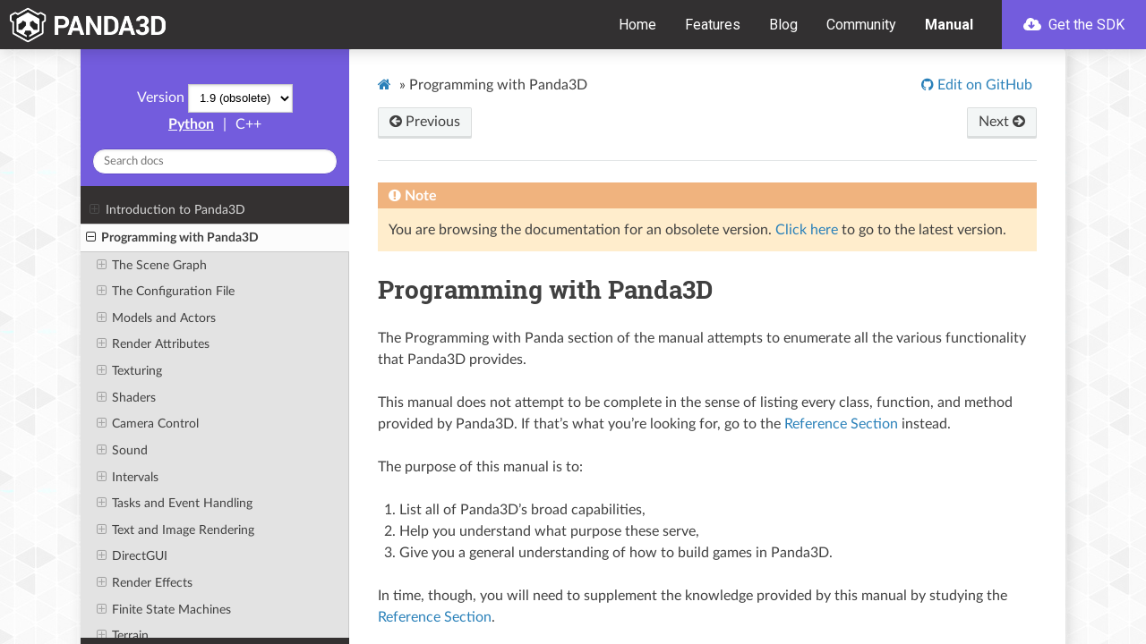

--- FILE ---
content_type: text/html
request_url: https://docs.panda3d.org/1.9/cpp/programming/index
body_size: 14117
content:


<!DOCTYPE html>
<html class="writer-html5" lang="en" >
<head>
  <meta charset="utf-8" /><meta name="generator" content="Docutils 0.17.1: http://docutils.sourceforge.net/" />

  <meta name="viewport" content="width=device-width, initial-scale=1.0" />
  <title>Programming with Panda3D &mdash; Panda3D Manual</title>
  <link rel="stylesheet" href="/1.9/_static/css/theme.css" type="text/css" />
  <link rel="stylesheet" href="/1.9/_static/pygments.css" type="text/css" />
  <link rel="stylesheet" href="/1.9/_static/panda.css" type="text/css" />
  <link rel="stylesheet" href="https://docs.panda3d.org/header.css" type="text/css" />
  <link rel="stylesheet" id="google-fonts-css" href="https://fonts.googleapis.com/css?family=Roboto%3A400%2C400i%2C700&#038;ver=5.3.2" type="text/css" media="all" />

  
  
    <link rel="shortcut icon" href="/1.9/_static/favicon.ico"/>
  
  
  
    <link rel="canonical" href="https://docs.panda3d.org/1.9/cpp/programming/index"/>
  

  
  <!--[if lt IE 9]>
    <script src="/1.9/_static/js/html5shiv.min.js"></script>
  <![endif]-->
    <script type="text/javascript">
    var VARIATION = "cpp";
    var DOCUMENTATION_OPTIONS = {
        URL_ROOT: "/1.9/",
        VERSION: '1.9',
        LANGUAGE: 'en',
        COLLAPSE_INDEX: false,
        BUILDER: 'html',
        FILE_SUFFIX: '.html',
        LINK_SUFFIX: '',
        HAS_SOURCE: false,
        SOURCELINK_SUFFIX: '.txt',
        NAVIGATION_WITH_KEYS: false
    };
    </script>
      <script data-url_root="/1.9/" id="documentation_options" src="/1.9/_static/documentation_options.js"></script>
      <script src="/1.9/_static/jquery.js"></script>
      <script src="/1.9/_static/underscore.js"></script>
      <script src="/1.9/_static/_sphinx_javascript_frameworks_compat.js"></script>
      <script src="/1.9/_static/doctools.js"></script>
      <script src="/1.9/_static/sphinx_highlight.js"></script>
      <script src="/1.9/_static/versions.js"></script>
    <script type="text/javascript" src="/1.9/_static/js/theme.js"></script>

    
    <link rel="index" title="Index" href="/1.9/cpp/genindex" />
    <link rel="search" title="Search" href="/1.9/cpp/search" />
    <link rel="next" title="The Scene Graph" href="/1.9/cpp/programming/scene-graph/index" />
    <link rel="prev" title="Tutorial End" href="/1.9/cpp/introduction/tutorial/end" /> 
</head>

<body class="wy-body-for-nav">
  <header id="header" class="site-header">
    <div class="header-container">
      <div class="site-branding">
        <a href="/1.9/cpp/index" class="custom-logo-link" rel="home"><img src="https://www.panda3d.org/wp-content/uploads/2018/12/panda3d_logo_s_white.png" class="custom-logo" alt="Panda3D" width="680" height="146"></a>
      </div>

      <nav class="primary-navigation">
        <div class="menu-primary-navigation-container">
          <ul id="primary-menu" class="menu">
            <li class="menu-item menu-item-type-custom menu-item-object-custom"><a href="https://www.panda3d.org/" aria-current="page">Home</a></li>
            <li class="menu-item menu-item-type-post_type menu-item-object-page"><a href="https://www.panda3d.org/features/">Features</a></li>
            <li class="menu-item menu-item-type-post_type menu-item-object-page"><a href="https://www.panda3d.org/blog/">Blog</a></li>
            <li class="menu-item menu-item-type-custom menu-item-object-custom"><a href="https://discourse.panda3d.org/">Community</a></li>
            <li class="menu-item menu-item-type-post_type menu-item-object-page current-menu-item current_page_item"><a href="/1.9/cpp/index">Manual</a></li>
            <li class="cta cta--primary menu-item menu-item-type-post_type menu-item-object-download"><a title="Download Panda3D 1.9.4" href="https://www.panda3d.org/download/sdk-1-9-4/"><svg class="svg-inline--fa fa-cloud-download fa-w-20" aria-hidden="true" data-prefix="fas" data-icon="cloud-download" role="img" xmlns="http://www.w3.org/2000/svg" viewBox="0 0 640 512" data-fa-i2svg=""><path fill="currentColor" d="M537.6 226.6c4.1-10.7 6.4-22.4 6.4-34.6 0-53-43-96-96-96-19.7 0-38.1 6-53.3 16.2C367 64.2 315.3 32 256 32c-88.4 0-160 71.6-160 160 0 2.7.1 5.4.2 8.1C40.2 219.8 0 273.2 0 336c0 79.5 64.5 144 144 144h368c70.7 0 128-57.3 128-128 0-61.9-44-113.6-102.4-125.4zm-139.9 93L305 412.3c-9.4 9.4-24.6 9.4-33.9 0l-92.7-92.7c-9.4-9.4-9.4-24.6 0-33.9l10.8-10.8c9.6-9.6 25.2-9.3 34.5.5l32.4 34.5V184c0-13.3 10.7-24 24-24h16c13.3 0 24 10.7 24 24v125.9l32.4-34.5c9.3-9.9 24.9-10.1 34.5-.5l10.8 10.8c9.2 9.3 9.2 24.5-.1 33.9z"></path></svg><!-- <i class="fas fa-cloud-download"></i> --> Get the SDK</a></li>
          </ul>
        </div>
        <button id="off-canvas-toggle" data-toggle="wy-nav-top"><svg title="Menu" class="svg-inline--fa fa-bars fa-w-14" aria-labelledby="svg-inline--fa-title-R0leb2NvU11b" data-prefix="fas" data-icon="bars" role="img" xmlns="http://www.w3.org/2000/svg" viewBox="0 0 448 512" data-fa-i2svg=""><title id="svg-inline--fa-title-R0leb2NvU11b">Menu</title><path fill="currentColor" d="M16 132h416c8.837 0 16-7.163 16-16V76c0-8.837-7.163-16-16-16H16C7.163 60 0 67.163 0 76v40c0 8.837 7.163 16 16 16zm0 160h416c8.837 0 16-7.163 16-16v-40c0-8.837-7.163-16-16-16H16c-8.837 0-16 7.163-16 16v40c0 8.837 7.163 16 16 16zm0 160h416c8.837 0 16-7.163 16-16v-40c0-8.837-7.163-16-16-16H16c-8.837 0-16 7.163-16 16v40c0 8.837 7.163 16 16 16z"></path></svg><!-- <i title="Menu" class="fas fa-bars"></i> --></button>
      </nav>
    </div>
  </header>

   
  <div class="wy-grid-for-nav">
    
    <nav data-toggle="wy-nav-shift" class="wy-nav-side">
      <div class="wy-side-scroll">
        <div class="wy-side-nav-search"  style="background: #735cdd" >
          

          
            <a href="/1.9/cpp/index">
          

          
            
            <img src="/1.9/_static/logo.png" class="logo" alt="Logo"/>
          
          </a>

          

          <div class="version" id="version-static">
  1.9
</div>


  <div id="version-dynamic" style="display: none;">
    <span>Version</span>
    <select id="ver-dropdown" onchange="window.switchVersion(this.options[this.selectedIndex].value)">
    </select>
  </div>



  
    <a class="sidebar-variation-link" href="/1.9/python/programming/index">Python</a>
  

  
    <span class="sidebar-sep">|</span>
  

  
    <span class="sidebar-curr-variation">C++</span>
  

  

<div role="search">
  <form id="rtd-search-form" class="wy-form" action="/1.9/cpp/search" method="get">
    <input type="text" name="q" placeholder="Search docs" />
    <input type="hidden" name="check_keywords" value="yes" />
    <input type="hidden" name="area" value="default" />
  </form>
</div>

          
        </div>

        
        <div class="wy-menu wy-menu-vertical" data-spy="affix" role="navigation" aria-label="main navigation">
          
            
            
              
            
            
              <ul class="current">
<li class="toctree-l1"><a class="reference internal" href="/1.9/cpp/introduction/index">Introduction to Panda3D</a><ul>
<li class="toctree-l2"><a class="reference internal" href="/1.9/cpp/introduction/installation-windows">Installing Panda3D in Windows</a></li>
<li class="toctree-l2"><a class="reference internal" href="/1.9/cpp/introduction/installation-linux">Installing Panda3D in Linux</a></li>
<li class="toctree-l2"><a class="reference internal" href="/1.9/cpp/introduction/preparation">General Preparation</a></li>
<li class="toctree-l2"><a class="reference internal" href="/1.9/cpp/introduction/running-your-program">Running your Program</a></li>
<li class="toctree-l2"><a class="reference internal" href="/1.9/cpp/introduction/tutorial/index">A Panda3D Hello World Tutorial</a><ul>
<li class="toctree-l3"><a class="reference internal" href="/1.9/cpp/introduction/tutorial/starting-panda3d">Starting Panda3D</a></li>
<li class="toctree-l3"><a class="reference internal" href="/1.9/cpp/introduction/tutorial/loading-the-grassy-scenery">Loading the Grassy Scenery</a></li>
<li class="toctree-l3"><a class="reference internal" href="/1.9/cpp/introduction/tutorial/controlling-the-camera">Controlling the Camera</a></li>
<li class="toctree-l3"><a class="reference internal" href="/1.9/cpp/introduction/tutorial/loading-and-animating-the-panda-model">Loading and Animating the Panda Model</a></li>
<li class="toctree-l3"><a class="reference internal" href="/1.9/cpp/introduction/tutorial/using-intervals-to-move-the-panda">Using Intervals to move the Panda</a></li>
<li class="toctree-l3"><a class="reference internal" href="/1.9/cpp/introduction/tutorial/end">Tutorial End</a></li>
</ul>
</li>
</ul>
</li>
<li class="toctree-l1 current"><a class="current reference internal" href="/1.9/cpp/programming/index">Programming with Panda3D</a><ul>
<li class="toctree-l2"><a class="reference internal" href="/1.9/cpp/programming/scene-graph/index">The Scene Graph</a><ul>
<li class="toctree-l3"><a class="reference internal" href="/1.9/cpp/programming/scene-graph/scene-graph-manipulations">Scene Graph Manipulations</a></li>
<li class="toctree-l3"><a class="reference internal" href="/1.9/cpp/programming/scene-graph/common-state-changes">Common State Changes</a></li>
<li class="toctree-l3"><a class="reference internal" href="/1.9/cpp/programming/scene-graph/manipulating-a-piece-of-a-model">Manipulating a Piece of a Model</a></li>
<li class="toctree-l3"><a class="reference internal" href="/1.9/cpp/programming/scene-graph/searching-scene-graph">Searching the Scene Graph</a></li>
<li class="toctree-l3"><a class="reference internal" href="/1.9/cpp/programming/scene-graph/instancing">Instancing</a></li>
</ul>
</li>
<li class="toctree-l2"><a class="reference internal" href="/1.9/cpp/programming/configuration/index">The Configuration File</a><ul>
<li class="toctree-l3"><a class="reference internal" href="/1.9/cpp/programming/configuration/configuring-panda3d">Configuring Panda3D</a></li>
<li class="toctree-l3"><a class="reference internal" href="/1.9/cpp/programming/configuration/list-of-all-config-variables">List of All Config Variables</a></li>
<li class="toctree-l3"><a class="reference internal" href="/1.9/cpp/programming/configuration/accessing-config-vars-in-a-program">Accessing Config Vars in a Program</a></li>
</ul>
</li>
<li class="toctree-l2"><a class="reference internal" href="/1.9/cpp/programming/models-and-actors/index">Models and Actors</a><ul>
<li class="toctree-l3"><a class="reference internal" href="/1.9/cpp/programming/models-and-actors/loading-models">Loading Models</a></li>
<li class="toctree-l3"><a class="reference internal" href="/1.9/cpp/programming/models-and-actors/loading-actors-and-animations">Loading Actors and Animations</a></li>
<li class="toctree-l3"><a class="reference internal" href="/1.9/cpp/programming/models-and-actors/actor-animations">Actor Animations</a></li>
<li class="toctree-l3"><a class="reference internal" href="/1.9/cpp/programming/models-and-actors/multi-part-actors">Multi-Part Actors</a></li>
<li class="toctree-l3"><a class="reference internal" href="/1.9/cpp/programming/models-and-actors/attaching-objects-to-joints">Attaching an Object to a Joint</a></li>
<li class="toctree-l3"><a class="reference internal" href="/1.9/cpp/programming/models-and-actors/controlling-joints">Controlling a Joint Procedurally</a></li>
<li class="toctree-l3"><a class="reference internal" href="/1.9/cpp/programming/models-and-actors/level-of-detail">Level of Detail</a></li>
</ul>
</li>
<li class="toctree-l2"><a class="reference internal" href="/1.9/cpp/programming/render-attributes/index">Render Attributes</a><ul>
<li class="toctree-l3"><a class="reference internal" href="/1.9/cpp/programming/render-attributes/list-of-all-attributes">List of All Attributes</a></li>
<li class="toctree-l3"><a class="reference internal" href="/1.9/cpp/programming/render-attributes/lighting">Lighting</a></li>
<li class="toctree-l3"><a class="reference internal" href="/1.9/cpp/programming/render-attributes/materials">Materials</a></li>
<li class="toctree-l3"><a class="reference internal" href="/1.9/cpp/programming/render-attributes/depth-test-and-depth-write">Depth Test and Depth Write</a></li>
<li class="toctree-l3"><a class="reference internal" href="/1.9/cpp/programming/render-attributes/fog">Fog</a></li>
<li class="toctree-l3"><a class="reference internal" href="/1.9/cpp/programming/render-attributes/alpha-testing">Alpha Testing</a></li>
<li class="toctree-l3"><a class="reference internal" href="/1.9/cpp/programming/render-attributes/color-write-masks">Color Write Masks</a></li>
<li class="toctree-l3"><a class="reference internal" href="/1.9/cpp/programming/render-attributes/antialiasing">Antialiasing</a></li>
<li class="toctree-l3"><a class="reference internal" href="/1.9/cpp/programming/render-attributes/clip-planes">Clip Planes</a></li>
<li class="toctree-l3"><a class="reference internal" href="/1.9/cpp/programming/render-attributes/tinting-and-recoloring">Tinting and Recoloring</a></li>
<li class="toctree-l3"><a class="reference internal" href="/1.9/cpp/programming/render-attributes/backface-culling-and-frontface-culling">Backface Culling and Frontface Culling</a></li>
<li class="toctree-l3"><a class="reference internal" href="/1.9/cpp/programming/render-attributes/occlusion-culling/index">Occlusion Culling</a><ul>
<li class="toctree-l4"><a class="reference internal" href="/1.9/cpp/programming/render-attributes/occlusion-culling/polygon-occluder-culling">Polygon Occluder Culling</a></li>
<li class="toctree-l4"><a class="reference internal" href="/1.9/cpp/programming/render-attributes/occlusion-culling/portal-culling">Portal Culling</a></li>
</ul>
</li>
<li class="toctree-l3"><a class="reference internal" href="/1.9/cpp/programming/render-attributes/light-ramps">Light Ramps</a></li>
<li class="toctree-l3"><a class="reference internal" href="/1.9/cpp/programming/render-attributes/auxiliary-bitplane-control">Auxiliary Bitplane Control</a></li>
<li class="toctree-l3"><a class="reference internal" href="/1.9/cpp/programming/render-attributes/stencil-attribute">Stencil Attribute</a></li>
</ul>
</li>
<li class="toctree-l2"><a class="reference internal" href="/1.9/cpp/programming/texturing/index">Texturing</a><ul>
<li class="toctree-l3"><a class="reference internal" href="/1.9/cpp/programming/texturing/simple-texturing">Simple Texturing</a></li>
<li class="toctree-l3"><a class="reference internal" href="/1.9/cpp/programming/texturing/choosing-a-texture-size">Choosing a Texture Size</a></li>
<li class="toctree-l3"><a class="reference internal" href="/1.9/cpp/programming/texturing/texture-wrap-modes">Texture Wrap Modes</a></li>
<li class="toctree-l3"><a class="reference internal" href="/1.9/cpp/programming/texturing/texture-filter-types">Texture Filter Types</a></li>
<li class="toctree-l3"><a class="reference internal" href="/1.9/cpp/programming/texturing/simple-texture-replacement">Simple Texture Replacement</a></li>
<li class="toctree-l3"><a class="reference internal" href="/1.9/cpp/programming/texturing/multitexture-introduction">Multitexture Introduction</a></li>
<li class="toctree-l3"><a class="reference internal" href="/1.9/cpp/programming/texturing/texture-modes">Texture Modes</a></li>
<li class="toctree-l3"><a class="reference internal" href="/1.9/cpp/programming/texturing/texture-order">Texture Order</a></li>
<li class="toctree-l3"><a class="reference internal" href="/1.9/cpp/programming/texturing/texture-combine-modes">Texture Combine Modes</a></li>
<li class="toctree-l3"><a class="reference internal" href="/1.9/cpp/programming/texturing/texture-transforms">Texture Transforms</a></li>
<li class="toctree-l3"><a class="reference internal" href="/1.9/cpp/programming/texturing/multiple-texture-coordinate-sets">Multiple Texture Coordinate Sets</a></li>
<li class="toctree-l3"><a class="reference internal" href="/1.9/cpp/programming/texturing/automatic-texture-coordinates">Automatic Texture Coordinates</a></li>
<li class="toctree-l3"><a class="reference internal" href="/1.9/cpp/programming/texturing/projected-textures">Projected Textures</a></li>
<li class="toctree-l3"><a class="reference internal" href="/1.9/cpp/programming/texturing/simple-environment-mapping">Simple Environment Mapping</a></li>
<li class="toctree-l3"><a class="reference internal" href="/1.9/cpp/programming/texturing/3d-textures">3-D Textures</a></li>
<li class="toctree-l3"><a class="reference internal" href="/1.9/cpp/programming/texturing/cube-maps">Cube Maps</a></li>
<li class="toctree-l3"><a class="reference internal" href="/1.9/cpp/programming/texturing/environment-mapping-with-cube-maps">Environment Mapping with Cube Maps</a></li>
<li class="toctree-l3"><a class="reference internal" href="/1.9/cpp/programming/texturing/automatic-texture-animation">Automatic Texture Animation</a></li>
<li class="toctree-l3"><a class="reference internal" href="/1.9/cpp/programming/texturing/playing-mpg-and-avi-files">Playing MPG and AVI files</a></li>
<li class="toctree-l3"><a class="reference internal" href="/1.9/cpp/programming/texturing/multiview-textures">Multiview Textures</a></li>
<li class="toctree-l3"><a class="reference internal" href="/1.9/cpp/programming/texturing/transparency-and-blending">Transparency and Blending</a></li>
<li class="toctree-l3"><a class="reference internal" href="/1.9/cpp/programming/texturing/texture-management">Texture Management</a></li>
<li class="toctree-l3"><a class="reference internal" href="/1.9/cpp/programming/texturing/texture-compression">Texture Compression</a></li>
<li class="toctree-l3"><a class="reference internal" href="/1.9/cpp/programming/texturing/creating-textures">Creating New Textures from Scratch</a></li>
</ul>
</li>
<li class="toctree-l2"><a class="reference internal" href="/1.9/cpp/programming/shaders/index">Shaders</a><ul>
<li class="toctree-l3"><a class="reference internal" href="/1.9/cpp/programming/shaders/shader-basics">Shader Basics</a></li>
<li class="toctree-l3"><a class="reference internal" href="/1.9/cpp/programming/shaders/list-of-cg-inputs">List of Possible Cg Shader Inputs</a></li>
<li class="toctree-l3"><a class="reference internal" href="/1.9/cpp/programming/shaders/list-of-glsl-inputs">List of GLSL Shader Inputs</a></li>
<li class="toctree-l3"><a class="reference internal" href="/1.9/cpp/programming/shaders/coordinate-spaces">Shaders and Coordinate Spaces</a></li>
<li class="toctree-l3"><a class="reference internal" href="/1.9/cpp/programming/shaders/known-shader-issues">Known Shader Bugs and Limitations</a></li>
<li class="toctree-l3"><a class="reference internal" href="/1.9/cpp/programming/shaders/shader-generator">The Shader Generator</a></li>
<li class="toctree-l3"><a class="reference internal" href="/1.9/cpp/programming/shaders/cg-shader-tutorial/index">Cg Shader Tutorial</a><ul>
<li class="toctree-l4"><a class="reference internal" href="/1.9/cpp/programming/shaders/cg-shader-tutorial/part-1">Cg Tutorial Part 1</a></li>
<li class="toctree-l4"><a class="reference internal" href="/1.9/cpp/programming/shaders/cg-shader-tutorial/part-2">Cg Tutorial Part 2</a></li>
<li class="toctree-l4"><a class="reference internal" href="/1.9/cpp/programming/shaders/cg-shader-tutorial/part-3">Cg Tutorial Part 3</a></li>
</ul>
</li>
<li class="toctree-l3"><a class="reference internal" href="/1.9/cpp/programming/shaders/compute-shaders">Compute Shaders</a></li>
</ul>
</li>
<li class="toctree-l2"><a class="reference internal" href="/1.9/cpp/programming/camera-control/index">Camera Control</a><ul>
<li class="toctree-l3"><a class="reference internal" href="/1.9/cpp/programming/camera-control/default-camera-driver">The Default Camera Driver</a></li>
<li class="toctree-l3"><a class="reference internal" href="/1.9/cpp/programming/camera-control/perspective-lenses">Lenses and Field of View</a></li>
<li class="toctree-l3"><a class="reference internal" href="/1.9/cpp/programming/camera-control/orthographic-lenses">Orthographic Lenses</a></li>
</ul>
</li>
<li class="toctree-l2"><a class="reference internal" href="/1.9/cpp/programming/audio/index">Sound</a><ul>
<li class="toctree-l3"><a class="reference internal" href="/1.9/cpp/programming/audio/loading-playing-sounds-music">Loading and Playing Sounds and Music</a></li>
<li class="toctree-l3"><a class="reference internal" href="/1.9/cpp/programming/audio/manipulating-sounds">Manipulating Sounds</a></li>
<li class="toctree-l3"><a class="reference internal" href="/1.9/cpp/programming/audio/audio-managers">Audio Managers</a></li>
<li class="toctree-l3"><a class="reference internal" href="/1.9/cpp/programming/audio/dsp-effects">DSP Effects</a></li>
<li class="toctree-l3"><a class="reference internal" href="/1.9/cpp/programming/audio/3d-audio">3D Audio</a></li>
<li class="toctree-l3"><a class="reference internal" href="/1.9/cpp/programming/audio/multi-channel">Multi-Channel</a></li>
</ul>
</li>
<li class="toctree-l2"><a class="reference internal" href="/1.9/cpp/programming/intervals/index">Intervals</a><ul>
<li class="toctree-l3"><a class="reference internal" href="/1.9/cpp/programming/intervals/lerp-intervals">Lerp Intervals</a></li>
<li class="toctree-l3"><a class="reference internal" href="/1.9/cpp/programming/intervals/function-intervals">Function Intervals</a></li>
<li class="toctree-l3"><a class="reference internal" href="/1.9/cpp/programming/intervals/actor-intervals">Actor Intervals</a></li>
<li class="toctree-l3"><a class="reference internal" href="/1.9/cpp/programming/intervals/sound-intervals">Sound Intervals</a></li>
<li class="toctree-l3"><a class="reference internal" href="/1.9/cpp/programming/intervals/motion-path-and-particle-intervals">Motion Path and Particle Intervals</a></li>
<li class="toctree-l3"><a class="reference internal" href="/1.9/cpp/programming/intervals/sequences-and-parallels">Sequences and Parallels</a></li>
<li class="toctree-l3"><a class="reference internal" href="/1.9/cpp/programming/intervals/position-rotation-and-scale-intervals">Position, Rotation and Scale Intervals</a></li>
<li class="toctree-l3"><a class="reference internal" href="/1.9/cpp/programming/intervals/projectile-intervals">Projectile Intervals</a></li>
</ul>
</li>
<li class="toctree-l2"><a class="reference internal" href="/1.9/cpp/programming/tasks-and-events/index">Tasks and Event Handling</a><ul>
<li class="toctree-l3"><a class="reference internal" href="/1.9/cpp/programming/tasks-and-events/tasks">Tasks</a></li>
<li class="toctree-l3"><a class="reference internal" href="/1.9/cpp/programming/tasks-and-events/task-chains">Task Chains</a></li>
<li class="toctree-l3"><a class="reference internal" href="/1.9/cpp/programming/tasks-and-events/event-handlers">Event Handlers</a></li>
<li class="toctree-l3"><a class="reference internal" href="/1.9/cpp/programming/tasks-and-events/main-loop">Main Loop</a></li>
</ul>
</li>
<li class="toctree-l2"><a class="reference internal" href="/1.9/cpp/programming/text/index">Text and Image Rendering</a><ul>
<li class="toctree-l3"><a class="reference internal" href="/1.9/cpp/programming/text/text-fonts">Text Fonts</a></li>
<li class="toctree-l3"><a class="reference internal" href="/1.9/cpp/programming/text/text-node">Text Node</a></li>
<li class="toctree-l3"><a class="reference internal" href="/1.9/cpp/programming/text/onscreentext">OnscreenText</a></li>
<li class="toctree-l3"><a class="reference internal" href="/1.9/cpp/programming/text/onscreenimage">OnscreenImage</a></li>
<li class="toctree-l3"><a class="reference internal" href="/1.9/cpp/programming/text/embedded-text-properties">Embedded Text Properties</a></li>
</ul>
</li>
<li class="toctree-l2"><a class="reference internal" href="/1.9/cpp/programming/directgui/index">DirectGUI</a><ul>
<li class="toctree-l3"><a class="reference internal" href="/1.9/cpp/programming/directgui/directbutton">DirectButton</a></li>
<li class="toctree-l3"><a class="reference internal" href="/1.9/cpp/programming/directgui/directcheckbutton">DirectCheckButton</a></li>
<li class="toctree-l3"><a class="reference internal" href="/1.9/cpp/programming/directgui/directradiobutton">DirectRadioButton</a></li>
<li class="toctree-l3"><a class="reference internal" href="/1.9/cpp/programming/directgui/directdialog">DirectDialog</a></li>
<li class="toctree-l3"><a class="reference internal" href="/1.9/cpp/programming/directgui/directentry">DirectEntry</a></li>
<li class="toctree-l3"><a class="reference internal" href="/1.9/cpp/programming/directgui/directframe">DirectFrame</a></li>
<li class="toctree-l3"><a class="reference internal" href="/1.9/cpp/programming/directgui/directlabel">DirectLabel</a></li>
<li class="toctree-l3"><a class="reference internal" href="/1.9/cpp/programming/directgui/directoptionmenu">DirectOptionMenu</a></li>
<li class="toctree-l3"><a class="reference internal" href="/1.9/cpp/programming/directgui/directscrolledlist">DirectScrolledList</a></li>
<li class="toctree-l3"><a class="reference internal" href="/1.9/cpp/programming/directgui/directwaitbar">DirectWaitBar</a></li>
<li class="toctree-l3"><a class="reference internal" href="/1.9/cpp/programming/directgui/directslider">DirectSlider</a></li>
<li class="toctree-l3"><a class="reference internal" href="/1.9/cpp/programming/directgui/directscrollbar">DirectScrollBar</a></li>
<li class="toctree-l3"><a class="reference internal" href="/1.9/cpp/programming/directgui/directscrolledframe">DirectScrolledFrame</a></li>
</ul>
</li>
<li class="toctree-l2"><a class="reference internal" href="/1.9/cpp/programming/render-effects/index">Render Effects</a><ul>
<li class="toctree-l3"><a class="reference internal" href="/1.9/cpp/programming/render-effects/billboard">Billboard Effects</a></li>
<li class="toctree-l3"><a class="reference internal" href="/1.9/cpp/programming/render-effects/compass">Compass Effects</a></li>
</ul>
</li>
<li class="toctree-l2"><a class="reference internal" href="/1.9/cpp/programming/finite-state-machines/index">Finite State Machines</a><ul>
<li class="toctree-l3"><a class="reference internal" href="/1.9/cpp/programming/finite-state-machines/fsm-introduction">FSM Introduction</a></li>
<li class="toctree-l3"><a class="reference internal" href="/1.9/cpp/programming/finite-state-machines/simple-fsm-usage">Simple FSM Usage</a></li>
<li class="toctree-l3"><a class="reference internal" href="/1.9/cpp/programming/finite-state-machines/fsm-with-input">FSM with input</a></li>
<li class="toctree-l3"><a class="reference internal" href="/1.9/cpp/programming/finite-state-machines/advanced-fsm-tidbits">Advanced FSM Tidbits</a></li>
</ul>
</li>
<li class="toctree-l2"><a class="reference internal" href="/1.9/cpp/programming/terrain/index">Terrain</a><ul>
<li class="toctree-l3"><a class="reference internal" href="/1.9/cpp/programming/terrain/heightfield-tesselator">The Heightfield Tesselator</a></li>
<li class="toctree-l3"><a class="reference internal" href="/1.9/cpp/programming/terrain/geometrical-mipmapping">Geometrical MipMapping</a></li>
</ul>
</li>
<li class="toctree-l2"><a class="reference internal" href="/1.9/cpp/programming/internal-structures/index">Advanced operations with internal structures</a><ul>
<li class="toctree-l3"><a class="reference internal" href="/1.9/cpp/programming/internal-structures/geometry-storage/index">How Panda3D Stores Vertices and Geometry</a><ul>
<li class="toctree-l4"><a class="reference internal" href="/1.9/cpp/programming/internal-structures/geometry-storage/geomvertexdata">GeomVertexData</a></li>
<li class="toctree-l4"><a class="reference internal" href="/1.9/cpp/programming/internal-structures/geometry-storage/geomvertexformat">GeomVertexFormat</a></li>
<li class="toctree-l4"><a class="reference internal" href="/1.9/cpp/programming/internal-structures/geometry-storage/geomprimitive">GeomPrimitive</a></li>
<li class="toctree-l4"><a class="reference internal" href="/1.9/cpp/programming/internal-structures/geometry-storage/geom">Geom</a></li>
<li class="toctree-l4"><a class="reference internal" href="/1.9/cpp/programming/internal-structures/geometry-storage/geomnode">GeomNode</a></li>
<li class="toctree-l4"><a class="reference internal" href="/1.9/cpp/programming/internal-structures/geometry-storage/boundingvolume">BoundingVolume</a></li>
</ul>
</li>
<li class="toctree-l3"><a class="reference internal" href="/1.9/cpp/programming/internal-structures/procedural-generation/index">Procedurally Generating 3D Models</a><ul>
<li class="toctree-l4"><a class="reference internal" href="/1.9/cpp/programming/internal-structures/procedural-generation/custom-vertex-format">Defining your own GeomVertexFormat</a></li>
<li class="toctree-l4"><a class="reference internal" href="/1.9/cpp/programming/internal-structures/procedural-generation/predefined-vertex-formats">Pre-defined vertex formats</a></li>
<li class="toctree-l4"><a class="reference internal" href="/1.9/cpp/programming/internal-structures/procedural-generation/creating-vertex-data">Creating and filling a GeomVertexData</a></li>
<li class="toctree-l4"><a class="reference internal" href="/1.9/cpp/programming/internal-structures/procedural-generation/creating-primitives">Creating the GeomPrimitive objects</a></li>
<li class="toctree-l4"><a class="reference internal" href="/1.9/cpp/programming/internal-structures/procedural-generation/putting-geometry-in-scene-graph">Putting your new geometry in the scene graph</a></li>
</ul>
</li>
<li class="toctree-l3"><a class="reference internal" href="/1.9/cpp/programming/internal-structures/other-manipulation/index">Other Vertex and Model Manipulation</a><ul>
<li class="toctree-l4"><a class="reference internal" href="/1.9/cpp/programming/internal-structures/other-manipulation/reading-existing-geometry">Reading existing geometry data</a></li>
<li class="toctree-l4"><a class="reference internal" href="/1.9/cpp/programming/internal-structures/other-manipulation/modifying-existing-geometry">Modifying existing geometry data</a></li>
<li class="toctree-l4"><a class="reference internal" href="/1.9/cpp/programming/internal-structures/other-manipulation/meshdrawer">MeshDrawer</a></li>
<li class="toctree-l4"><a class="reference internal" href="/1.9/cpp/programming/internal-structures/other-manipulation/more-about-reader-writer-rewriter">More about GeomVertexReader, GeomVertexWriter, and GeomVertexRewriter</a></li>
<li class="toctree-l4"><a class="reference internal" href="/1.9/cpp/programming/internal-structures/other-manipulation/writing-models-to-disk">Writing 3D Models out to Disk</a></li>
</ul>
</li>
</ul>
</li>
<li class="toctree-l2"><a class="reference internal" href="/1.9/cpp/programming/render-to-texture/index">Render-to-Texture and Image Postprocessing</a><ul>
<li class="toctree-l3"><a class="reference internal" href="/1.9/cpp/programming/render-to-texture/common-image-filters">Common Image Filters</a></li>
<li class="toctree-l3"><a class="reference internal" href="/1.9/cpp/programming/render-to-texture/generalized-image-filters">Generalized Image Filters</a></li>
<li class="toctree-l3"><a class="reference internal" href="/1.9/cpp/programming/render-to-texture/dynamic-cube-maps">Dynamic Cube Maps</a></li>
<li class="toctree-l3"><a class="reference internal" href="/1.9/cpp/programming/render-to-texture/low-level-render-to-texture">Low-Level Render to Texture</a></li>
</ul>
</li>
<li class="toctree-l2"><a class="reference internal" href="/1.9/cpp/programming/rendering-process/index">Panda3D Rendering Process</a><ul>
<li class="toctree-l3"><a class="reference internal" href="/1.9/cpp/programming/rendering-process/multithreaded-render-pipeline">Multithreaded Render Pipeline</a></li>
<li class="toctree-l3"><a class="reference internal" href="/1.9/cpp/programming/rendering-process/introducing-graphics-classes">Introducing Graphics Classes</a></li>
<li class="toctree-l3"><a class="reference internal" href="/1.9/cpp/programming/rendering-process/graphics-pipe">The Graphics Pipe</a></li>
<li class="toctree-l3"><a class="reference internal" href="/1.9/cpp/programming/rendering-process/creating-windows-and-buffers">Creating Windows and Buffers</a></li>
<li class="toctree-l3"><a class="reference internal" href="/1.9/cpp/programming/rendering-process/display-regions">Display Regions</a></li>
<li class="toctree-l3"><a class="reference internal" href="/1.9/cpp/programming/rendering-process/creating-mouse-watchers">Creating New MouseWatchers for Display Regions</a></li>
<li class="toctree-l3"><a class="reference internal" href="/1.9/cpp/programming/rendering-process/clearing-display-regions">Clearing Display Regions</a></li>
<li class="toctree-l3"><a class="reference internal" href="/1.9/cpp/programming/rendering-process/2d-display-region">The 2D Display Region</a></li>
<li class="toctree-l3"><a class="reference internal" href="/1.9/cpp/programming/rendering-process/stereo-display-regions">Stereo Display Regions</a></li>
<li class="toctree-l3"><a class="reference internal" href="/1.9/cpp/programming/rendering-process/multi-pass-rendering">Multi-Pass Rendering</a></li>
<li class="toctree-l3"><a class="reference internal" href="/1.9/cpp/programming/rendering-process/controlling-render-order">How to Control Render Order</a></li>
<li class="toctree-l3"><a class="reference internal" href="/1.9/cpp/programming/rendering-process/supported-renderer-features">Table of features supported per graphic renderer</a></li>
</ul>
</li>
<li class="toctree-l2"><a class="reference internal" href="/1.9/cpp/programming/particle-effects/index">Particle Effects</a><ul>
<li class="toctree-l3"><a class="reference internal" href="/1.9/cpp/programming/particle-effects/using-the-particle-panel">Using the Particle Panel</a></li>
<li class="toctree-l3"><a class="reference internal" href="/1.9/cpp/programming/particle-effects/loading-particle-systems">Loading Particle Systems</a></li>
<li class="toctree-l3"><a class="reference internal" href="/1.9/cpp/programming/particle-effects/basic-effect-parameters">Particle Effect Basic Parameters</a></li>
<li class="toctree-l3"><a class="reference internal" href="/1.9/cpp/programming/particle-effects/factories">Particle Factories</a></li>
<li class="toctree-l3"><a class="reference internal" href="/1.9/cpp/programming/particle-effects/emitters">Particle Emitters</a></li>
<li class="toctree-l3"><a class="reference internal" href="/1.9/cpp/programming/particle-effects/renderers">Particle Renderers</a></li>
</ul>
</li>
<li class="toctree-l2"><a class="reference internal" href="/1.9/cpp/programming/collision-detection/index">Collision Detection</a><ul>
<li class="toctree-l3"><a class="reference internal" href="/1.9/cpp/programming/collision-detection/collision-solids">Collision Solids</a></li>
<li class="toctree-l3"><a class="reference internal" href="/1.9/cpp/programming/collision-detection/collision-handlers">Collision Handlers</a></li>
<li class="toctree-l3"><a class="reference internal" href="/1.9/cpp/programming/collision-detection/collision-entries">Collision Entries</a></li>
<li class="toctree-l3"><a class="reference internal" href="/1.9/cpp/programming/collision-detection/collision-traversers">Collision Traversers</a></li>
<li class="toctree-l3"><a class="reference internal" href="/1.9/cpp/programming/collision-detection/collision-bitmasks">Collision Bitmasks</a></li>
<li class="toctree-l3"><a class="reference internal" href="/1.9/cpp/programming/collision-detection/rapidly-moving-objects">Rapidly-Moving Objects</a></li>
<li class="toctree-l3"><a class="reference internal" href="/1.9/cpp/programming/collision-detection/pusher-example">Pusher Example</a></li>
<li class="toctree-l3"><a class="reference internal" href="/1.9/cpp/programming/collision-detection/event-example">Event Example</a></li>
<li class="toctree-l3"><a class="reference internal" href="/1.9/cpp/programming/collision-detection/bitmask-example">Bitmask Example</a></li>
<li class="toctree-l3"><a class="reference internal" href="/1.9/cpp/programming/collision-detection/clicking-on-3d-objects">Clicking on 3D Objects</a></li>
</ul>
</li>
<li class="toctree-l2"><a class="reference internal" href="/1.9/cpp/programming/garbage-collection/index">Garbage Collection</a><ul>
<li class="toctree-l3"><a class="reference internal" href="/1.9/cpp/programming/garbage-collection/removing-custom-class-instances">Removing Custom Class Instances</a></li>
</ul>
</li>
<li class="toctree-l2"><a class="reference internal" href="/1.9/cpp/programming/hardware-support/index">Hardware support</a><ul>
<li class="toctree-l3"><a class="reference internal" href="/1.9/cpp/programming/hardware-support/keyboard-support">Keyboard Support</a></li>
<li class="toctree-l3"><a class="reference internal" href="/1.9/cpp/programming/hardware-support/mouse-support">Mouse Support</a></li>
<li class="toctree-l3"><a class="reference internal" href="/1.9/cpp/programming/hardware-support/joystick-support">Joystick Support</a></li>
</ul>
</li>
<li class="toctree-l2"><a class="reference internal" href="/1.9/cpp/programming/math-engine/index">Math Engine</a><ul>
<li class="toctree-l3"><a class="reference internal" href="/1.9/cpp/programming/math-engine/matrix-representation">Matrix Representation</a></li>
</ul>
</li>
<li class="toctree-l2"><a class="reference internal" href="/1.9/cpp/programming/physics/index">Physics</a><ul>
<li class="toctree-l3"><a class="reference internal" href="/1.9/cpp/programming/physics/builtin/index">Panda3D Physics Engine</a><ul>
<li class="toctree-l4"><a class="reference internal" href="/1.9/cpp/programming/physics/builtin/enabling-physics-on-a-node">Enabling physics on a node</a></li>
<li class="toctree-l4"><a class="reference internal" href="/1.9/cpp/programming/physics/builtin/applying-physics-to-a-node">Applying physics to a node</a></li>
<li class="toctree-l4"><a class="reference internal" href="/1.9/cpp/programming/physics/builtin/types-of-forces">Types of forces</a></li>
<li class="toctree-l4"><a class="reference internal" href="/1.9/cpp/programming/physics/builtin/notes-and-caveats">Notes and caveats</a></li>
</ul>
</li>
<li class="toctree-l3"><a class="reference internal" href="/1.9/cpp/programming/physics/bullet/index">Using Bullet with Panda3D</a><ul>
<li class="toctree-l4"><a class="reference internal" href="/1.9/cpp/programming/physics/bullet/hello-world">Bullet Hello World</a></li>
<li class="toctree-l4"><a class="reference internal" href="/1.9/cpp/programming/physics/bullet/debug-renderer">Bullet Debug Renderer</a></li>
<li class="toctree-l4"><a class="reference internal" href="/1.9/cpp/programming/physics/bullet/collision-shapes">Bullet Collision Shapes</a></li>
<li class="toctree-l4"><a class="reference internal" href="/1.9/cpp/programming/physics/bullet/collision-filtering">Bullet Collision Filtering</a></li>
<li class="toctree-l4"><a class="reference internal" href="/1.9/cpp/programming/physics/bullet/ccd">Bullet Continuous Collision Detection</a></li>
<li class="toctree-l4"><a class="reference internal" href="/1.9/cpp/programming/physics/bullet/queries">Bullet Queries</a></li>
<li class="toctree-l4"><a class="reference internal" href="/1.9/cpp/programming/physics/bullet/ghosts">Bullet Ghosts</a></li>
<li class="toctree-l4"><a class="reference internal" href="/1.9/cpp/programming/physics/bullet/character-controller">Bullet Character Controller</a></li>
<li class="toctree-l4"><a class="reference internal" href="/1.9/cpp/programming/physics/bullet/constraints">Bullet Constraints</a></li>
<li class="toctree-l4"><a class="reference internal" href="/1.9/cpp/programming/physics/bullet/vehicles">Bullet Vehicles</a></li>
<li class="toctree-l4"><a class="reference internal" href="/1.9/cpp/programming/physics/bullet/softbodies">Bullet Softbodies</a></li>
<li class="toctree-l4"><a class="reference internal" href="/1.9/cpp/programming/physics/bullet/softbody-rope">Bullet Softbody Rope</a></li>
<li class="toctree-l4"><a class="reference internal" href="/1.9/cpp/programming/physics/bullet/softbody-patch">Bullet Softbody Patch</a></li>
<li class="toctree-l4"><a class="reference internal" href="/1.9/cpp/programming/physics/bullet/softbody-triangles">Bullet Softbody Triangles</a></li>
<li class="toctree-l4"><a class="reference internal" href="/1.9/cpp/programming/physics/bullet/softbody-tetrahedron">Bullet Softbody Tetrahedron</a></li>
<li class="toctree-l4"><a class="reference internal" href="/1.9/cpp/programming/physics/bullet/softbody-config">Bullet Softbody Config</a></li>
<li class="toctree-l4"><a class="reference internal" href="/1.9/cpp/programming/physics/bullet/config-options">Bullet Config Options</a></li>
<li class="toctree-l4"><a class="reference internal" href="/1.9/cpp/programming/physics/bullet/faq">Bullet FAQ</a></li>
<li class="toctree-l4"><a class="reference internal" href="/1.9/cpp/programming/physics/bullet/samples">Bullet Samples</a></li>
</ul>
</li>
<li class="toctree-l3"><a class="reference internal" href="/1.9/cpp/programming/physics/ode/index">Using ODE with Panda3D</a><ul>
<li class="toctree-l4"><a class="reference internal" href="/1.9/cpp/programming/physics/ode/worlds-bodies-masses">Worlds, Bodies and Masses</a></li>
<li class="toctree-l4"><a class="reference internal" href="/1.9/cpp/programming/physics/ode/simulating-physics-world">Simulating the Physics World</a></li>
<li class="toctree-l4"><a class="reference internal" href="/1.9/cpp/programming/physics/ode/attaching-bodies-using-joints">Attaching Bodies using Joints</a></li>
<li class="toctree-l4"><a class="reference internal" href="/1.9/cpp/programming/physics/ode/collision-detection">Collision Detection with ODE</a></li>
</ul>
</li>
</ul>
</li>
<li class="toctree-l2"><a class="reference internal" href="/1.9/cpp/programming/motion-paths">Motion Paths</a></li>
<li class="toctree-l2"><a class="reference internal" href="/1.9/cpp/programming/timing/index">Timing</a><ul>
<li class="toctree-l3"><a class="reference internal" href="/1.9/cpp/programming/timing/global-clock">The Global Clock</a></li>
</ul>
</li>
<li class="toctree-l2"><a class="reference internal" href="/1.9/cpp/programming/networking/index">Networking</a><ul>
<li class="toctree-l3"><a class="reference internal" href="/1.9/cpp/programming/networking/datagram-protocol/index">Datagram Protocol</a><ul>
<li class="toctree-l4"><a class="reference internal" href="/1.9/cpp/programming/networking/datagram-protocol/client-server-connection">Client-Server Connection</a></li>
<li class="toctree-l4"><a class="reference internal" href="/1.9/cpp/programming/networking/datagram-protocol/transmitting-data">Transmitting Data</a></li>
</ul>
</li>
<li class="toctree-l3"><a class="reference internal" href="/1.9/cpp/programming/networking/downloading">Downloading a File</a></li>
<li class="toctree-l3"><a class="reference internal" href="/1.9/cpp/programming/networking/distributed">Distributed Networking</a></li>
</ul>
</li>
<li class="toctree-l2"><a class="reference internal" href="/1.9/cpp/programming/multifiles/index">Multifiles</a><ul>
<li class="toctree-l3"><a class="reference internal" href="/1.9/cpp/programming/multifiles/creating-multifiles">Creating Multifiles</a></li>
<li class="toctree-l3"><a class="reference internal" href="/1.9/cpp/programming/multifiles/patching">Patching</a></li>
<li class="toctree-l3"><a class="reference internal" href="/1.9/cpp/programming/multifiles/loading-resources-from-nonstandard-sources">Loading resources from nonstandard sources</a></li>
</ul>
</li>
<li class="toctree-l2"><a class="reference internal" href="/1.9/cpp/programming/showbase">ShowBase</a></li>
<li class="toctree-l2"><a class="reference internal" href="/1.9/cpp/programming/file-reading">File Reading</a></li>
<li class="toctree-l2"><a class="reference internal" href="/1.9/cpp/programming/threading">Threading</a></li>
<li class="toctree-l2"><a class="reference internal" href="/1.9/cpp/programming/subclassing">Subclassing</a></li>
<li class="toctree-l2"><a class="reference internal" href="/1.9/cpp/programming/pandai/index">Pathfinding using PandAI</a><ul>
<li class="toctree-l3"><a class="reference internal" href="/1.9/cpp/programming/pandai/getting-started">Getting Started</a></li>
<li class="toctree-l3"><a class="reference internal" href="/1.9/cpp/programming/pandai/steering-behaviors/index">Steering Behaviors</a><ul>
<li class="toctree-l4"><a class="reference internal" href="/1.9/cpp/programming/pandai/steering-behaviors/seek">Seek</a></li>
<li class="toctree-l4"><a class="reference internal" href="/1.9/cpp/programming/pandai/steering-behaviors/flee">Flee</a></li>
<li class="toctree-l4"><a class="reference internal" href="/1.9/cpp/programming/pandai/steering-behaviors/pursue">Pursue</a></li>
<li class="toctree-l4"><a class="reference internal" href="/1.9/cpp/programming/pandai/steering-behaviors/evade">Evade</a></li>
<li class="toctree-l4"><a class="reference internal" href="/1.9/cpp/programming/pandai/steering-behaviors/wander">Wander</a></li>
<li class="toctree-l4"><a class="reference internal" href="/1.9/cpp/programming/pandai/steering-behaviors/flock">Flock</a></li>
<li class="toctree-l4"><a class="reference internal" href="/1.9/cpp/programming/pandai/steering-behaviors/obstacle-avoidance">Obstacle Avoidance</a></li>
<li class="toctree-l4"><a class="reference internal" href="/1.9/cpp/programming/pandai/steering-behaviors/path-follow">Path Follow</a></li>
</ul>
</li>
<li class="toctree-l3"><a class="reference internal" href="/1.9/cpp/programming/pandai/pathfinding/index">Pathfinding</a><ul>
<li class="toctree-l4"><a class="reference internal" href="/1.9/cpp/programming/pandai/pathfinding/mesh-generation">Mesh Generation</a></li>
<li class="toctree-l4"><a class="reference internal" href="/1.9/cpp/programming/pandai/pathfinding/static-obstacles">Static Obstacles</a></li>
<li class="toctree-l4"><a class="reference internal" href="/1.9/cpp/programming/pandai/pathfinding/dynamic-obstacles">Dynamic Obstacles</a></li>
<li class="toctree-l4"><a class="reference internal" href="/1.9/cpp/programming/pandai/pathfinding/uneven-terrain">Uneven Terrain</a></li>
</ul>
</li>
<li class="toctree-l3"><a class="reference internal" href="/1.9/cpp/programming/pandai/source-codes">Source Codes</a></li>
</ul>
</li>
<li class="toctree-l2"><a class="reference internal" href="/1.9/cpp/programming/using-cpp/index">Using C++</a><ul>
<li class="toctree-l3"><a class="reference internal" href="/1.9/cpp/programming/using-cpp/compiling/index">How to compile a C++ Panda3D program</a><ul>
<li class="toctree-l4"><a class="reference internal" href="/1.9/cpp/programming/using-cpp/compiling/linux">How to compile a C++ Panda3D program on Linux</a></li>
<li class="toctree-l4"><a class="reference internal" href="/1.9/cpp/programming/using-cpp/compiling/macos">How to compile a C++ Panda3D program on macOS</a></li>
</ul>
</li>
<li class="toctree-l3"><a class="reference internal" href="/1.9/cpp/programming/using-cpp/window-framework">The Window Framework</a></li>
<li class="toctree-l3"><a class="reference internal" href="/1.9/cpp/programming/using-cpp/texturing">Texturing in C++</a></li>
<li class="toctree-l3"><a class="reference internal" href="/1.9/cpp/programming/using-cpp/reference-counting">Reference Counting</a></li>
</ul>
</li>
</ul>
</li>
<li class="toctree-l1"><a class="reference internal" href="/1.9/cpp/debugging/index">Debugging</a><ul>
<li class="toctree-l2"><a class="reference internal" href="/1.9/cpp/debugging/log-messages">Log Messages</a></li>
<li class="toctree-l2"><a class="reference internal" href="/1.9/cpp/debugging/inspection-utilities">Inspection Utilities</a></li>
<li class="toctree-l2"><a class="reference internal" href="/1.9/cpp/debugging/python-debugger">The Python Debugger</a></li>
<li class="toctree-l2"><a class="reference internal" href="/1.9/cpp/debugging/cpp-debugger">Running Panda3D under the C++ Debugger</a></li>
</ul>
</li>
<li class="toctree-l1"><a class="reference internal" href="/1.9/cpp/distribution/index">Distributing Panda3D Applications</a><ul>
<li class="toctree-l2"><a class="reference internal" href="/1.9/cpp/distribution/p3d-files/index">Introduction to p3d files</a><ul>
<li class="toctree-l3"><a class="reference internal" href="/1.9/cpp/distribution/p3d-files/using-packp3d">Using packp3d</a></li>
<li class="toctree-l3"><a class="reference internal" href="/1.9/cpp/distribution/p3d-files/referencing-packages">Referencing packages</a></li>
<li class="toctree-l3"><a class="reference internal" href="/1.9/cpp/distribution/p3d-files/running-p3d-files">Running p3d files</a></li>
</ul>
</li>
<li class="toctree-l2"><a class="reference internal" href="/1.9/cpp/distribution/web/index">Distributing via the web</a><ul>
<li class="toctree-l3"><a class="reference internal" href="/1.9/cpp/distribution/web/embedding-with-object-element">Embedding with an object element</a></li>
<li class="toctree-l3"><a class="reference internal" href="/1.9/cpp/distribution/web/embedding-with-runpanda3d">Embedding with RunPanda3D</a></li>
<li class="toctree-l3"><a class="reference internal" href="/1.9/cpp/distribution/web/about-certificates/index">About certificates</a><ul>
<li class="toctree-l4"><a class="reference internal" href="/1.9/cpp/distribution/web/about-certificates/public-key-private-key">Public key, private key</a></li>
<li class="toctree-l4"><a class="reference internal" href="/1.9/cpp/distribution/web/about-certificates/self-signed-certificates">Self-signed certificates</a></li>
<li class="toctree-l4"><a class="reference internal" href="/1.9/cpp/distribution/web/about-certificates/https-apache-certificates">HTTPS (Apache) certificates</a></li>
<li class="toctree-l4"><a class="reference internal" href="/1.9/cpp/distribution/web/about-certificates/email-certificates">Email certificates</a></li>
</ul>
</li>
<li class="toctree-l3"><a class="reference internal" href="/1.9/cpp/distribution/web/signing-p3d-files">Signing your p3d files</a></li>
</ul>
</li>
<li class="toctree-l2"><a class="reference internal" href="/1.9/cpp/distribution/p3d-file-config-settings">P3D file config settings</a></li>
<li class="toctree-l2"><a class="reference internal" href="/1.9/cpp/distribution/pdeploy">Distributing as a self-contained installer</a></li>
<li class="toctree-l2"><a class="reference internal" href="/1.9/cpp/distribution/runtime-panda3d-directory">The runtime Panda3D directory</a></li>
<li class="toctree-l2"><a class="reference internal" href="/1.9/cpp/distribution/package-system/index">The package system</a><ul>
<li class="toctree-l3"><a class="reference internal" href="/1.9/cpp/distribution/package-system/standard-packages">Standard packages</a></li>
<li class="toctree-l3"><a class="reference internal" href="/1.9/cpp/distribution/package-system/installing-packages">Installing packages</a></li>
<li class="toctree-l3"><a class="reference internal" href="/1.9/cpp/distribution/package-system/more-about-referencing-packages">More about referencing packages</a></li>
<li class="toctree-l3"><a class="reference internal" href="/1.9/cpp/distribution/package-system/user-packages/index">Building and hosting your own packages</a><ul>
<li class="toctree-l4"><a class="reference internal" href="/1.9/cpp/distribution/package-system/user-packages/using-ppackage">Using ppackage</a></li>
<li class="toctree-l4"><a class="reference internal" href="/1.9/cpp/distribution/package-system/user-packages/pdef-syntax">The pdef syntax</a></li>
<li class="toctree-l4"><a class="reference internal" href="/1.9/cpp/distribution/package-system/user-packages/creating-multiple-packages">Creating multiple packages</a></li>
<li class="toctree-l4"><a class="reference internal" href="/1.9/cpp/distribution/package-system/user-packages/hosting-packages">Hosting packages</a></li>
<li class="toctree-l4"><a class="reference internal" href="/1.9/cpp/distribution/package-system/user-packages/ssl-hosting">SSL hosting</a></li>
<li class="toctree-l4"><a class="reference internal" href="/1.9/cpp/distribution/package-system/user-packages/building-multiplatform-packages">Building multiplatform packages</a></li>
<li class="toctree-l4"><a class="reference internal" href="/1.9/cpp/distribution/package-system/user-packages/building-patches">Building patches</a></li>
</ul>
</li>
</ul>
</li>
<li class="toctree-l2"><a class="reference internal" href="/1.9/cpp/distribution/advanced-scripting/index">Advanced scripting techniques</a><ul>
<li class="toctree-l3"><a class="reference internal" href="/1.9/cpp/distribution/advanced-scripting/detectpanda3d.js">DetectPanda3D.js</a></li>
<li class="toctree-l3"><a class="reference internal" href="/1.9/cpp/distribution/advanced-scripting/advanced-object-tags">Advanced object tags</a></li>
<li class="toctree-l3"><a class="reference internal" href="/1.9/cpp/distribution/advanced-scripting/splash-window-tags">Splash window tags</a></li>
<li class="toctree-l3"><a class="reference internal" href="/1.9/cpp/distribution/advanced-scripting/plugin-notify-callbacks">Plugin notify callbacks</a></li>
<li class="toctree-l3"><a class="reference internal" href="/1.9/cpp/distribution/advanced-scripting/apprunner/index">AppRunner</a><ul>
<li class="toctree-l4"><a class="reference internal" href="/1.9/cpp/distribution/advanced-scripting/apprunner/main-object">The appRunner.main object</a></li>
<li class="toctree-l4"><a class="reference internal" href="/1.9/cpp/distribution/advanced-scripting/apprunner/dom-object">The appRunner.dom object</a></li>
<li class="toctree-l4"><a class="reference internal" href="/1.9/cpp/distribution/advanced-scripting/apprunner/reading-html-tokens">Reading the HTML tokens</a></li>
<li class="toctree-l4"><a class="reference internal" href="/1.9/cpp/distribution/advanced-scripting/apprunner/other-members">Other appRunner members</a></li>
</ul>
</li>
<li class="toctree-l3"><a class="reference internal" href="/1.9/cpp/distribution/advanced-scripting/p3d-origin-security">P3D origin security</a></li>
<li class="toctree-l3"><a class="reference internal" href="/1.9/cpp/distribution/advanced-scripting/packageinstaller">PackageInstaller</a></li>
</ul>
</li>
<li class="toctree-l2"><a class="reference internal" href="/1.9/cpp/distribution/thirdparty-licenses">Third-party dependencies and license info</a></li>
</ul>
</li>
<li class="toctree-l1"><a class="reference internal" href="/1.9/cpp/optimization/index">Performance Optimization</a><ul>
<li class="toctree-l2"><a class="reference internal" href="/1.9/cpp/optimization/basic-performance-diagnostics">Basic Performance Diagnostics</a></li>
<li class="toctree-l2"><a class="reference internal" href="/1.9/cpp/optimization/using-pstats">Measuring Performance with PStats</a></li>
<li class="toctree-l2"><a class="reference internal" href="/1.9/cpp/optimization/rigid-body-combiner">The Rigid Body Combiner</a></li>
<li class="toctree-l2"><a class="reference internal" href="/1.9/cpp/optimization/too-many-meshes">Performance Issue: Too Many Meshes</a></li>
<li class="toctree-l2"><a class="reference internal" href="/1.9/cpp/optimization/too-many-state-changes">Performance Issue: Too Many State Changes</a></li>
<li class="toctree-l2"><a class="reference internal" href="/1.9/cpp/optimization/too-many-text-updates">Performance Issue: Too Many Text Updates</a></li>
<li class="toctree-l2"><a class="reference internal" href="/1.9/cpp/optimization/too-many-shader-instructions">Performance Issue: Too Many Shader Instructions</a></li>
<li class="toctree-l2"><a class="reference internal" href="/1.9/cpp/optimization/excessive-fill">Performance Issue: Excessive Fill</a></li>
<li class="toctree-l2"><a class="reference internal" href="/1.9/cpp/optimization/memory-full">Performance Issue: Memory Full</a></li>
<li class="toctree-l2"><a class="reference internal" href="/1.9/cpp/optimization/python-calculation">Performance Issue: Python Calculation</a></li>
<li class="toctree-l2"><a class="reference internal" href="/1.9/cpp/optimization/failure-to-garbage-collect">Performance Issue: Failure to Garbage Collect</a></li>
<li class="toctree-l2"><a class="reference internal" href="/1.9/cpp/optimization/collision-system-misuse">Performance Issue: Collision System Misuse</a></li>
<li class="toctree-l2"><a class="reference internal" href="/1.9/cpp/optimization/motherboard-integrated-video">Performance Issue: Motherboard Integrated Video</a></li>
<li class="toctree-l2"><a class="reference internal" href="/1.9/cpp/optimization/too-many-polygons">Performance Issue: Too Many Polygons</a></li>
<li class="toctree-l2"><a class="reference internal" href="/1.9/cpp/optimization/miscellaneous">Performance Issue: Miscellaneous</a></li>
</ul>
</li>
<li class="toctree-l1"><a class="reference internal" href="/1.9/cpp/tools/index">Panda3D Tools</a><ul>
<li class="toctree-l2"><a class="reference internal" href="/1.9/cpp/tools/scene-graph-browser/index">The Scene Graph Browser</a><ul>
<li class="toctree-l3"><a class="reference internal" href="/1.9/cpp/tools/scene-graph-browser/enhanced-mouse-navigation">Enhanced Mouse Navigation</a></li>
</ul>
</li>
<li class="toctree-l2"><a class="reference internal" href="/1.9/cpp/tools/interrogate">Interrogate</a></li>
<li class="toctree-l2"><a class="reference internal" href="/1.9/cpp/tools/pipeline-tips">Pipeline Tips</a></li>
<li class="toctree-l2"><a class="reference internal" href="/1.9/cpp/tools/model-export/index">Model Export</a><ul>
<li class="toctree-l3"><a class="reference internal" href="/1.9/cpp/tools/model-export/converting-from-3d-studio-max">Converting from 3D Studio Max</a></li>
<li class="toctree-l3"><a class="reference internal" href="/1.9/cpp/tools/model-export/converting-from-maya">Converting from Maya</a></li>
<li class="toctree-l3"><a class="reference internal" href="/1.9/cpp/tools/model-export/converting-from-blender">Converting from Blender</a></li>
<li class="toctree-l3"><a class="reference internal" href="/1.9/cpp/tools/model-export/converting-from-milkshape-3d">Converting from Milkshape 3D</a></li>
<li class="toctree-l3"><a class="reference internal" href="/1.9/cpp/tools/model-export/converting-from-gmax">Converting from GMax</a></li>
<li class="toctree-l3"><a class="reference internal" href="/1.9/cpp/tools/model-export/converting-from-other-formats">Converting from other Formats</a></li>
<li class="toctree-l3"><a class="reference internal" href="/1.9/cpp/tools/model-export/converting-egg-to-bam">Converting Egg to Bam</a></li>
<li class="toctree-l3"><a class="reference internal" href="/1.9/cpp/tools/model-export/parsing-and-generating-egg-files">Parsing and Generating Egg Files</a></li>
<li class="toctree-l3"><a class="reference internal" href="/1.9/cpp/tools/model-export/egg-syntax">Egg Syntax</a></li>
</ul>
</li>
<li class="toctree-l2"><a class="reference internal" href="/1.9/cpp/tools/pview">Previewing 3D Models in Pview</a></li>
<li class="toctree-l2"><a class="reference internal" href="/1.9/cpp/tools/list-of-executables">List of Panda3D Executables</a></li>
</ul>
</li>
<li class="toctree-l1"><a class="reference internal" href="/1.9/cpp/more-resources/index">More Panda3D Resources</a><ul>
<li class="toctree-l2"><a class="reference internal" href="/1.9/cpp/more-resources/faq">FAQ</a></li>
<li class="toctree-l2"><a class="reference internal" href="/1.9/cpp/more-resources/user-contributed-tutorials-and-examples">User Contributed Tutorials and Examples</a></li>
<li class="toctree-l2"><a class="reference internal" href="/1.9/cpp/more-resources/video-tutorials">Video Tutorials</a></li>
<li class="toctree-l2"><a class="reference internal" href="/1.9/cpp/more-resources/cheat-sheets">Cheat Sheets</a></li>
<li class="toctree-l2"><a class="reference internal" href="/1.9/cpp/more-resources/irc-channel">The IRC Channel</a></li>
<li class="toctree-l2"><a class="reference internal" href="/1.9/cpp/more-resources/samples/index">Sample Programs in the Distribution</a><ul>
<li class="toctree-l3"><a class="reference internal" href="/1.9/cpp/more-resources/samples/asteroids">Sample Programs: Asteroids</a></li>
<li class="toctree-l3"><a class="reference internal" href="/1.9/cpp/more-resources/samples/ball-in-maze">Sample Programs: Ball in Maze</a></li>
<li class="toctree-l3"><a class="reference internal" href="/1.9/cpp/more-resources/samples/boxing-robots">Sample Programs: Boxing Robots</a></li>
<li class="toctree-l3"><a class="reference internal" href="/1.9/cpp/more-resources/samples/carousel">Sample Programs: Carousel</a></li>
<li class="toctree-l3"><a class="reference internal" href="/1.9/cpp/more-resources/samples/cartoon-shader">Sample Programs: Cartoon Shader</a></li>
<li class="toctree-l3"><a class="reference internal" href="/1.9/cpp/more-resources/samples/chessboard">Sample Programs: Chessboard</a></li>
<li class="toctree-l3"><a class="reference internal" href="/1.9/cpp/more-resources/samples/disco-lights">Sample Programs: Disco Lights</a></li>
<li class="toctree-l3"><a class="reference internal" href="/1.9/cpp/more-resources/samples/distortion">Sample Programs: Distortion</a></li>
<li class="toctree-l3"><a class="reference internal" href="/1.9/cpp/more-resources/samples/fireflies">Sample Programs: Fireflies</a></li>
<li class="toctree-l3"><a class="reference internal" href="/1.9/cpp/more-resources/samples/fractal-plants">Sample Programs: Fractal Plants</a></li>
<li class="toctree-l3"><a class="reference internal" href="/1.9/cpp/more-resources/samples/gamepad">Sample Programs: Gamepad</a></li>
<li class="toctree-l3"><a class="reference internal" href="/1.9/cpp/more-resources/samples/glow-filter">Sample Programs: Glow Filter</a></li>
<li class="toctree-l3"><a class="reference internal" href="/1.9/cpp/more-resources/samples/infinite-tunnel">Sample Programs: Infinite Tunnel</a></li>
<li class="toctree-l3"><a class="reference internal" href="/1.9/cpp/more-resources/samples/looking-and-gripping">Sample Programs: Looking and Gripping</a></li>
<li class="toctree-l3"><a class="reference internal" href="/1.9/cpp/more-resources/samples/media-player">Sample Programs: Media Player</a></li>
<li class="toctree-l3"><a class="reference internal" href="/1.9/cpp/more-resources/samples/motion-trails">Sample Programs: Motion Trails</a></li>
<li class="toctree-l3"><a class="reference internal" href="/1.9/cpp/more-resources/samples/mouse-modes">Sample Programs: Mouse Modes</a></li>
<li class="toctree-l3"><a class="reference internal" href="/1.9/cpp/more-resources/samples/music-box">Sample Programs: Music Box</a></li>
<li class="toctree-l3"><a class="reference internal" href="/1.9/cpp/more-resources/samples/bump-mapping">Sample Programs: Bump Mapping</a></li>
<li class="toctree-l3"><a class="reference internal" href="/1.9/cpp/more-resources/samples/particles">Sample Programs: Particles</a></li>
<li class="toctree-l3"><a class="reference internal" href="/1.9/cpp/more-resources/samples/procedural-cube">Sample Programs: Procedural Cube</a></li>
<li class="toctree-l3"><a class="reference internal" href="/1.9/cpp/more-resources/samples/render-to-texture">Sample Programs: Teapot on TV</a></li>
<li class="toctree-l3"><a class="reference internal" href="/1.9/cpp/more-resources/samples/roaming-ralph">Sample Programs: Roaming Ralph</a></li>
<li class="toctree-l3"><a class="reference internal" href="/1.9/cpp/more-resources/samples/shadows">Sample Programs: Shadows</a></li>
<li class="toctree-l3"><a class="reference internal" href="/1.9/cpp/more-resources/samples/solar-system">Sample Programs: Solar System</a></li>
<li class="toctree-l3"><a class="reference internal" href="/1.9/cpp/more-resources/samples/texture-swapping">Sample Programs: Texture Swapping</a></li>
</ul>
</li>
</ul>
</li>
<li class="toctree-l1"><a class="reference internal" href="/1.9/cpp/reference/index">API Reference</a></li>
<li class="toctree-l1"><a class="reference internal" href="/1.9/cpp/glossary">Glossary</a></li>
</ul>

            
          
        </div>
        
      </div>
    </nav>

    <section data-toggle="wy-nav-shift" class="wy-nav-content-wrap">

      

      <div class="wy-nav-content">
        
        <div class="rst-content style-external-links">
        
          <div role="navigation" aria-label="Page navigation">
  <ul class="wy-breadcrumbs">
      <li><a href="/1.9/cpp/index" class="icon icon-home"></a> &raquo;</li>
      <li>Programming with Panda3D</li>
      <li class="wy-breadcrumbs-aside">
              <a href="https://github.com/panda3d/panda3d-docs/blob/1.9/programming/index.rst" class="fa fa-github"> Edit on GitHub</a>
      </li>
  </ul><div class="rst-breadcrumbs-buttons" role="navigation" aria-label="Sequential page navigation">
        <a href="/1.9/cpp/introduction/tutorial/end" class="btn btn-neutral float-left" title="Tutorial End" accesskey="p"><span class="fa fa-arrow-circle-left" aria-hidden="true"></span> Previous</a>
        <a href="/1.9/cpp/programming/scene-graph/index" class="btn btn-neutral float-right" title="The Scene Graph" accesskey="n">Next <span class="fa fa-arrow-circle-right" aria-hidden="true"></span></a>
  </div>
  <hr/>
</div>
          <div role="main" class="document" itemscope="itemscope" itemtype="http://schema.org/Article">
           <div itemprop="articleBody">
            
  <section id="programming-with-panda3d">
<span id="id1"></span><h1>Programming with Panda3D<a class="headerlink" href="#programming-with-panda3d" title="Permalink to this heading"></a></h1>
<p>The Programming with Panda section of the manual attempts to enumerate all the
various functionality that Panda3D provides.</p>
<p>This manual does not attempt to be complete in the sense of listing every
class, function, and method provided by Panda3D. If that’s what you’re looking
for, go to the <a class="reference internal" href="/1.9/cpp/reference/index#reference"><span class="std std-ref">Reference Section</span></a> instead.</p>
<p>The purpose of this manual is to:</p>
<ol class="arabic simple">
<li><p>List all of Panda3D’s broad capabilities,</p></li>
<li><p>Help you understand what purpose these serve,</p></li>
<li><p>Give you a general understanding of how to build games in Panda3D.</p></li>
</ol>
<p>In time, though, you will need to supplement the knowledge provided by this
manual by studying the <a class="reference internal" href="/1.9/cpp/reference/index#reference"><span class="std std-ref">Reference Section</span></a>.</p>
<div class="toctree-wrapper compound">
<ul>
<li class="toctree-l1"><a class="reference internal" href="/1.9/cpp/programming/scene-graph/index">The Scene Graph</a><ul>
<li class="toctree-l2"><a class="reference internal" href="/1.9/cpp/programming/scene-graph/index#the-scene-graph-a-tree-of-nodes">The Scene Graph: a Tree of Nodes</a></li>
<li class="toctree-l2"><a class="reference internal" href="/1.9/cpp/programming/scene-graph/index#what-you-need-to-know-about-the-hierarchical-scene-graph">What you Need to Know about the Hierarchical Scene Graph</a></li>
<li class="toctree-l2"><a class="reference internal" href="/1.9/cpp/programming/scene-graph/index#nodepaths">NodePaths</a></li>
<li class="toctree-l2"><a class="reference internal" href="/1.9/cpp/programming/scene-graph/index#nodepath-methods-and-node-methods">NodePath methods and Node methods</a></li>
</ul>
</li>
<li class="toctree-l1"><a class="reference internal" href="/1.9/cpp/programming/configuration/index">The Configuration File</a><ul>
<li class="toctree-l2"><a class="reference internal" href="/1.9/cpp/programming/configuration/configuring-panda3d">Configuring Panda3D</a></li>
<li class="toctree-l2"><a class="reference internal" href="/1.9/cpp/programming/configuration/list-of-all-config-variables">List of All Config Variables</a></li>
<li class="toctree-l2"><a class="reference internal" href="/1.9/cpp/programming/configuration/accessing-config-vars-in-a-program">Accessing Config Vars in a Program</a></li>
</ul>
</li>
<li class="toctree-l1"><a class="reference internal" href="/1.9/cpp/programming/models-and-actors/index">Models and Actors</a><ul>
<li class="toctree-l2"><a class="reference internal" href="/1.9/cpp/programming/models-and-actors/index#geometry-basics">Geometry Basics</a></li>
<li class="toctree-l2"><a class="reference internal" href="/1.9/cpp/programming/models-and-actors/index#panda-s-primary-file-format">Panda’s Primary File Format</a></li>
<li class="toctree-l2"><a class="reference internal" href="/1.9/cpp/programming/models-and-actors/index#panda-s-other-file-format">Panda’s Other File Format</a></li>
</ul>
</li>
<li class="toctree-l1"><a class="reference internal" href="/1.9/cpp/programming/render-attributes/index">Render Attributes</a><ul>
<li class="toctree-l2"><a class="reference internal" href="/1.9/cpp/programming/render-attributes/index#render-attributes-basics">Render Attributes Basics</a></li>
<li class="toctree-l2"><a class="reference internal" href="/1.9/cpp/programming/render-attributes/index#propagation-of-attributes">Propagation of Attributes</a></li>
<li class="toctree-l2"><a class="reference internal" href="/1.9/cpp/programming/render-attributes/index#render-attribute-priorities">Render Attribute Priorities</a></li>
</ul>
</li>
<li class="toctree-l1"><a class="reference internal" href="/1.9/cpp/programming/texturing/index">Texturing</a><ul>
<li class="toctree-l2"><a class="reference internal" href="/1.9/cpp/programming/texturing/simple-texturing">Simple Texturing</a></li>
<li class="toctree-l2"><a class="reference internal" href="/1.9/cpp/programming/texturing/choosing-a-texture-size">Choosing a Texture Size</a></li>
<li class="toctree-l2"><a class="reference internal" href="/1.9/cpp/programming/texturing/texture-wrap-modes">Texture Wrap Modes</a></li>
<li class="toctree-l2"><a class="reference internal" href="/1.9/cpp/programming/texturing/texture-filter-types">Texture Filter Types</a></li>
<li class="toctree-l2"><a class="reference internal" href="/1.9/cpp/programming/texturing/simple-texture-replacement">Simple Texture Replacement</a></li>
<li class="toctree-l2"><a class="reference internal" href="/1.9/cpp/programming/texturing/multitexture-introduction">Multitexture Introduction</a></li>
<li class="toctree-l2"><a class="reference internal" href="/1.9/cpp/programming/texturing/texture-modes">Texture Modes</a></li>
<li class="toctree-l2"><a class="reference internal" href="/1.9/cpp/programming/texturing/texture-order">Texture Order</a></li>
<li class="toctree-l2"><a class="reference internal" href="/1.9/cpp/programming/texturing/texture-combine-modes">Texture Combine Modes</a></li>
<li class="toctree-l2"><a class="reference internal" href="/1.9/cpp/programming/texturing/texture-transforms">Texture Transforms</a></li>
<li class="toctree-l2"><a class="reference internal" href="/1.9/cpp/programming/texturing/multiple-texture-coordinate-sets">Multiple Texture Coordinate Sets</a></li>
<li class="toctree-l2"><a class="reference internal" href="/1.9/cpp/programming/texturing/automatic-texture-coordinates">Automatic Texture Coordinates</a></li>
<li class="toctree-l2"><a class="reference internal" href="/1.9/cpp/programming/texturing/projected-textures">Projected Textures</a></li>
<li class="toctree-l2"><a class="reference internal" href="/1.9/cpp/programming/texturing/simple-environment-mapping">Simple Environment Mapping</a></li>
<li class="toctree-l2"><a class="reference internal" href="/1.9/cpp/programming/texturing/3d-textures">3-D Textures</a></li>
<li class="toctree-l2"><a class="reference internal" href="/1.9/cpp/programming/texturing/cube-maps">Cube Maps</a></li>
<li class="toctree-l2"><a class="reference internal" href="/1.9/cpp/programming/texturing/environment-mapping-with-cube-maps">Environment Mapping with Cube Maps</a></li>
<li class="toctree-l2"><a class="reference internal" href="/1.9/cpp/programming/texturing/automatic-texture-animation">Automatic Texture Animation</a></li>
<li class="toctree-l2"><a class="reference internal" href="/1.9/cpp/programming/texturing/playing-mpg-and-avi-files">Playing MPG and AVI files</a></li>
<li class="toctree-l2"><a class="reference internal" href="/1.9/cpp/programming/texturing/multiview-textures">Multiview Textures</a></li>
<li class="toctree-l2"><a class="reference internal" href="/1.9/cpp/programming/texturing/transparency-and-blending">Transparency and Blending</a></li>
<li class="toctree-l2"><a class="reference internal" href="/1.9/cpp/programming/texturing/texture-management">Texture Management</a></li>
<li class="toctree-l2"><a class="reference internal" href="/1.9/cpp/programming/texturing/texture-compression">Texture Compression</a></li>
<li class="toctree-l2"><a class="reference internal" href="/1.9/cpp/programming/texturing/creating-textures">Creating New Textures from Scratch</a></li>
</ul>
</li>
<li class="toctree-l1"><a class="reference internal" href="/1.9/cpp/programming/shaders/index">Shaders</a><ul>
<li class="toctree-l2"><a class="reference internal" href="/1.9/cpp/programming/shaders/index#what-are-shaders">What are Shaders?</a></li>
<li class="toctree-l2"><a class="reference internal" href="/1.9/cpp/programming/shaders/index#automatic-use-of-shaders">Automatic use of Shaders</a></li>
<li class="toctree-l2"><a class="reference internal" href="/1.9/cpp/programming/shaders/index#writing-your-own-shaders">Writing your own Shaders</a></li>
</ul>
</li>
<li class="toctree-l1"><a class="reference internal" href="/1.9/cpp/programming/camera-control/index">Camera Control</a><ul>
<li class="toctree-l2"><a class="reference internal" href="/1.9/cpp/programming/camera-control/default-camera-driver">The Default Camera Driver</a></li>
<li class="toctree-l2"><a class="reference internal" href="/1.9/cpp/programming/camera-control/perspective-lenses">Lenses and Field of View</a></li>
<li class="toctree-l2"><a class="reference internal" href="/1.9/cpp/programming/camera-control/orthographic-lenses">Orthographic Lenses</a></li>
</ul>
</li>
<li class="toctree-l1"><a class="reference internal" href="/1.9/cpp/programming/audio/index">Sound</a><ul>
<li class="toctree-l2"><a class="reference internal" href="/1.9/cpp/programming/audio/index#sound-system-options">Sound System Options</a></li>
<li class="toctree-l2"><a class="reference internal" href="/1.9/cpp/programming/audio/index#setting-the-sound-system">Setting the Sound System</a></li>
<li class="toctree-l2"><a class="reference internal" href="/1.9/cpp/programming/audio/index#extra-notes">Extra Notes</a></li>
</ul>
</li>
<li class="toctree-l1"><a class="reference internal" href="/1.9/cpp/programming/intervals/index">Intervals</a><ul>
<li class="toctree-l2"><a class="reference internal" href="/1.9/cpp/programming/intervals/index#using-intervals">Using Intervals</a></li>
</ul>
</li>
<li class="toctree-l1"><a class="reference internal" href="/1.9/cpp/programming/tasks-and-events/index">Tasks and Event Handling</a><ul>
<li class="toctree-l2"><a class="reference internal" href="/1.9/cpp/programming/tasks-and-events/tasks">Tasks</a></li>
<li class="toctree-l2"><a class="reference internal" href="/1.9/cpp/programming/tasks-and-events/task-chains">Task Chains</a></li>
<li class="toctree-l2"><a class="reference internal" href="/1.9/cpp/programming/tasks-and-events/event-handlers">Event Handlers</a></li>
<li class="toctree-l2"><a class="reference internal" href="/1.9/cpp/programming/tasks-and-events/main-loop">Main Loop</a></li>
</ul>
</li>
<li class="toctree-l1"><a class="reference internal" href="/1.9/cpp/programming/text/index">Text and Image Rendering</a><ul>
<li class="toctree-l2"><a class="reference internal" href="/1.9/cpp/programming/text/text-fonts">Text Fonts</a></li>
<li class="toctree-l2"><a class="reference internal" href="/1.9/cpp/programming/text/text-node">Text Node</a></li>
<li class="toctree-l2"><a class="reference internal" href="/1.9/cpp/programming/text/onscreentext">OnscreenText</a></li>
<li class="toctree-l2"><a class="reference internal" href="/1.9/cpp/programming/text/onscreenimage">OnscreenImage</a></li>
<li class="toctree-l2"><a class="reference internal" href="/1.9/cpp/programming/text/embedded-text-properties">Embedded Text Properties</a></li>
</ul>
</li>
<li class="toctree-l1"><a class="reference internal" href="/1.9/cpp/programming/directgui/index">DirectGUI</a><ul>
<li class="toctree-l2"><a class="reference internal" href="/1.9/cpp/programming/directgui/directbutton">DirectButton</a></li>
<li class="toctree-l2"><a class="reference internal" href="/1.9/cpp/programming/directgui/directcheckbutton">DirectCheckButton</a></li>
<li class="toctree-l2"><a class="reference internal" href="/1.9/cpp/programming/directgui/directradiobutton">DirectRadioButton</a></li>
<li class="toctree-l2"><a class="reference internal" href="/1.9/cpp/programming/directgui/directdialog">DirectDialog</a></li>
<li class="toctree-l2"><a class="reference internal" href="/1.9/cpp/programming/directgui/directentry">DirectEntry</a></li>
<li class="toctree-l2"><a class="reference internal" href="/1.9/cpp/programming/directgui/directframe">DirectFrame</a></li>
<li class="toctree-l2"><a class="reference internal" href="/1.9/cpp/programming/directgui/directlabel">DirectLabel</a></li>
<li class="toctree-l2"><a class="reference internal" href="/1.9/cpp/programming/directgui/directoptionmenu">DirectOptionMenu</a></li>
<li class="toctree-l2"><a class="reference internal" href="/1.9/cpp/programming/directgui/directscrolledlist">DirectScrolledList</a></li>
<li class="toctree-l2"><a class="reference internal" href="/1.9/cpp/programming/directgui/directwaitbar">DirectWaitBar</a></li>
<li class="toctree-l2"><a class="reference internal" href="/1.9/cpp/programming/directgui/directslider">DirectSlider</a></li>
<li class="toctree-l2"><a class="reference internal" href="/1.9/cpp/programming/directgui/directscrollbar">DirectScrollBar</a></li>
<li class="toctree-l2"><a class="reference internal" href="/1.9/cpp/programming/directgui/directscrolledframe">DirectScrolledFrame</a></li>
</ul>
</li>
<li class="toctree-l1"><a class="reference internal" href="/1.9/cpp/programming/render-effects/index">Render Effects</a><ul>
<li class="toctree-l2"><a class="reference internal" href="/1.9/cpp/programming/render-effects/index#list-of-all-render-effects">List of All Render Effects:</a></li>
</ul>
</li>
<li class="toctree-l1"><a class="reference internal" href="/1.9/cpp/programming/finite-state-machines/index">Finite State Machines</a><ul>
<li class="toctree-l2"><a class="reference internal" href="/1.9/cpp/programming/finite-state-machines/fsm-introduction">FSM Introduction</a></li>
<li class="toctree-l2"><a class="reference internal" href="/1.9/cpp/programming/finite-state-machines/simple-fsm-usage">Simple FSM Usage</a></li>
<li class="toctree-l2"><a class="reference internal" href="/1.9/cpp/programming/finite-state-machines/fsm-with-input">FSM with input</a></li>
<li class="toctree-l2"><a class="reference internal" href="/1.9/cpp/programming/finite-state-machines/advanced-fsm-tidbits">Advanced FSM Tidbits</a></li>
</ul>
</li>
<li class="toctree-l1"><a class="reference internal" href="/1.9/cpp/programming/terrain/index">Terrain</a><ul>
<li class="toctree-l2"><a class="reference internal" href="/1.9/cpp/programming/terrain/heightfield-tesselator">The Heightfield Tesselator</a></li>
<li class="toctree-l2"><a class="reference internal" href="/1.9/cpp/programming/terrain/geometrical-mipmapping">Geometrical MipMapping</a></li>
</ul>
</li>
<li class="toctree-l1"><a class="reference internal" href="/1.9/cpp/programming/internal-structures/index">Advanced operations with internal structures</a><ul>
<li class="toctree-l2"><a class="reference internal" href="/1.9/cpp/programming/internal-structures/geometry-storage/index">How Panda3D Stores Vertices and Geometry</a></li>
<li class="toctree-l2"><a class="reference internal" href="/1.9/cpp/programming/internal-structures/procedural-generation/index">Procedurally Generating 3D Models</a></li>
<li class="toctree-l2"><a class="reference internal" href="/1.9/cpp/programming/internal-structures/other-manipulation/index">Other Vertex and Model Manipulation</a></li>
</ul>
</li>
<li class="toctree-l1"><a class="reference internal" href="/1.9/cpp/programming/render-to-texture/index">Render-to-Texture and Image Postprocessing</a><ul>
<li class="toctree-l2"><a class="reference internal" href="/1.9/cpp/programming/render-to-texture/index#render-to-texture-basics">Render-to-Texture Basics</a></li>
<li class="toctree-l2"><a class="reference internal" href="/1.9/cpp/programming/render-to-texture/index#the-low-level-api-and-the-high-level-utilities">The Low-Level API and the High-Level Utilities</a></li>
</ul>
</li>
<li class="toctree-l1"><a class="reference internal" href="/1.9/cpp/programming/rendering-process/index">Panda3D Rendering Process</a><ul>
<li class="toctree-l2"><a class="reference internal" href="/1.9/cpp/programming/rendering-process/multithreaded-render-pipeline">Multithreaded Render Pipeline</a></li>
<li class="toctree-l2"><a class="reference internal" href="/1.9/cpp/programming/rendering-process/introducing-graphics-classes">Introducing Graphics Classes</a></li>
<li class="toctree-l2"><a class="reference internal" href="/1.9/cpp/programming/rendering-process/graphics-pipe">The Graphics Pipe</a></li>
<li class="toctree-l2"><a class="reference internal" href="/1.9/cpp/programming/rendering-process/creating-windows-and-buffers">Creating Windows and Buffers</a></li>
<li class="toctree-l2"><a class="reference internal" href="/1.9/cpp/programming/rendering-process/display-regions">Display Regions</a></li>
<li class="toctree-l2"><a class="reference internal" href="/1.9/cpp/programming/rendering-process/creating-mouse-watchers">Creating New MouseWatchers for Display Regions</a></li>
<li class="toctree-l2"><a class="reference internal" href="/1.9/cpp/programming/rendering-process/clearing-display-regions">Clearing Display Regions</a></li>
<li class="toctree-l2"><a class="reference internal" href="/1.9/cpp/programming/rendering-process/2d-display-region">The 2D Display Region</a></li>
<li class="toctree-l2"><a class="reference internal" href="/1.9/cpp/programming/rendering-process/stereo-display-regions">Stereo Display Regions</a></li>
<li class="toctree-l2"><a class="reference internal" href="/1.9/cpp/programming/rendering-process/multi-pass-rendering">Multi-Pass Rendering</a></li>
<li class="toctree-l2"><a class="reference internal" href="/1.9/cpp/programming/rendering-process/controlling-render-order">How to Control Render Order</a></li>
<li class="toctree-l2"><a class="reference internal" href="/1.9/cpp/programming/rendering-process/supported-renderer-features">Table of features supported per graphic renderer</a></li>
</ul>
</li>
<li class="toctree-l1"><a class="reference internal" href="/1.9/cpp/programming/particle-effects/index">Particle Effects</a><ul>
<li class="toctree-l2"><a class="reference internal" href="/1.9/cpp/programming/particle-effects/using-the-particle-panel">Using the Particle Panel</a></li>
<li class="toctree-l2"><a class="reference internal" href="/1.9/cpp/programming/particle-effects/loading-particle-systems">Loading Particle Systems</a></li>
<li class="toctree-l2"><a class="reference internal" href="/1.9/cpp/programming/particle-effects/basic-effect-parameters">Particle Effect Basic Parameters</a></li>
<li class="toctree-l2"><a class="reference internal" href="/1.9/cpp/programming/particle-effects/factories">Particle Factories</a></li>
<li class="toctree-l2"><a class="reference internal" href="/1.9/cpp/programming/particle-effects/emitters">Particle Emitters</a></li>
<li class="toctree-l2"><a class="reference internal" href="/1.9/cpp/programming/particle-effects/renderers">Particle Renderers</a></li>
</ul>
</li>
<li class="toctree-l1"><a class="reference internal" href="/1.9/cpp/programming/collision-detection/index">Collision Detection</a><ul>
<li class="toctree-l2"><a class="reference internal" href="/1.9/cpp/programming/collision-detection/collision-solids">Collision Solids</a></li>
<li class="toctree-l2"><a class="reference internal" href="/1.9/cpp/programming/collision-detection/collision-handlers">Collision Handlers</a></li>
<li class="toctree-l2"><a class="reference internal" href="/1.9/cpp/programming/collision-detection/collision-entries">Collision Entries</a></li>
<li class="toctree-l2"><a class="reference internal" href="/1.9/cpp/programming/collision-detection/collision-traversers">Collision Traversers</a></li>
<li class="toctree-l2"><a class="reference internal" href="/1.9/cpp/programming/collision-detection/collision-bitmasks">Collision Bitmasks</a></li>
<li class="toctree-l2"><a class="reference internal" href="/1.9/cpp/programming/collision-detection/rapidly-moving-objects">Rapidly-Moving Objects</a></li>
<li class="toctree-l2"><a class="reference internal" href="/1.9/cpp/programming/collision-detection/pusher-example">Pusher Example</a></li>
<li class="toctree-l2"><a class="reference internal" href="/1.9/cpp/programming/collision-detection/event-example">Event Example</a></li>
<li class="toctree-l2"><a class="reference internal" href="/1.9/cpp/programming/collision-detection/bitmask-example">Bitmask Example</a></li>
<li class="toctree-l2"><a class="reference internal" href="/1.9/cpp/programming/collision-detection/clicking-on-3d-objects">Clicking on 3D Objects</a></li>
</ul>
</li>
<li class="toctree-l1"><a class="reference internal" href="/1.9/cpp/programming/garbage-collection/index">Garbage Collection</a><ul>
<li class="toctree-l2"><a class="reference internal" href="/1.9/cpp/programming/garbage-collection/removing-custom-class-instances">Removing Custom Class Instances</a></li>
</ul>
</li>
<li class="toctree-l1"><a class="reference internal" href="/1.9/cpp/programming/hardware-support/index">Hardware support</a><ul>
<li class="toctree-l2"><a class="reference internal" href="/1.9/cpp/programming/hardware-support/keyboard-support">Keyboard Support</a></li>
<li class="toctree-l2"><a class="reference internal" href="/1.9/cpp/programming/hardware-support/mouse-support">Mouse Support</a></li>
<li class="toctree-l2"><a class="reference internal" href="/1.9/cpp/programming/hardware-support/joystick-support">Joystick Support</a></li>
</ul>
</li>
<li class="toctree-l1"><a class="reference internal" href="/1.9/cpp/programming/math-engine/index">Math Engine</a><ul>
<li class="toctree-l2"><a class="reference internal" href="/1.9/cpp/programming/math-engine/matrix-representation">Matrix Representation</a></li>
</ul>
</li>
<li class="toctree-l1"><a class="reference internal" href="/1.9/cpp/programming/physics/index">Physics</a><ul>
<li class="toctree-l2"><a class="reference internal" href="/1.9/cpp/programming/physics/builtin/index">Panda3D Physics Engine</a></li>
<li class="toctree-l2"><a class="reference internal" href="/1.9/cpp/programming/physics/bullet/index">Using Bullet with Panda3D</a></li>
<li class="toctree-l2"><a class="reference internal" href="/1.9/cpp/programming/physics/ode/index">Using ODE with Panda3D</a></li>
</ul>
</li>
<li class="toctree-l1"><a class="reference internal" href="/1.9/cpp/programming/motion-paths">Motion Paths</a></li>
<li class="toctree-l1"><a class="reference internal" href="/1.9/cpp/programming/timing/index">Timing</a><ul>
<li class="toctree-l2"><a class="reference internal" href="/1.9/cpp/programming/timing/global-clock">The Global Clock</a></li>
</ul>
</li>
<li class="toctree-l1"><a class="reference internal" href="/1.9/cpp/programming/networking/index">Networking</a><ul>
<li class="toctree-l2"><a class="reference internal" href="/1.9/cpp/programming/networking/datagram-protocol/index">Datagram Protocol</a></li>
<li class="toctree-l2"><a class="reference internal" href="/1.9/cpp/programming/networking/downloading">Downloading a File</a></li>
<li class="toctree-l2"><a class="reference internal" href="/1.9/cpp/programming/networking/distributed">Distributed Networking</a></li>
</ul>
</li>
<li class="toctree-l1"><a class="reference internal" href="/1.9/cpp/programming/multifiles/index">Multifiles</a><ul>
<li class="toctree-l2"><a class="reference internal" href="/1.9/cpp/programming/multifiles/creating-multifiles">Creating Multifiles</a></li>
<li class="toctree-l2"><a class="reference internal" href="/1.9/cpp/programming/multifiles/patching">Patching</a></li>
<li class="toctree-l2"><a class="reference internal" href="/1.9/cpp/programming/multifiles/loading-resources-from-nonstandard-sources">Loading resources from nonstandard sources</a></li>
</ul>
</li>
<li class="toctree-l1"><a class="reference internal" href="/1.9/cpp/programming/showbase">ShowBase</a></li>
<li class="toctree-l1"><a class="reference internal" href="/1.9/cpp/programming/file-reading">File Reading</a></li>
<li class="toctree-l1"><a class="reference internal" href="/1.9/cpp/programming/threading">Threading</a><ul>
<li class="toctree-l2"><a class="reference internal" href="/1.9/cpp/programming/threading#asynchronous-operations">Asynchronous Operations</a></li>
<li class="toctree-l2"><a class="reference internal" href="/1.9/cpp/programming/threading#id2">Threading</a></li>
<li class="toctree-l2"><a class="reference internal" href="/1.9/cpp/programming/threading#file-i-o">File I/O</a></li>
<li class="toctree-l2"><a class="reference internal" href="/1.9/cpp/programming/threading#compiling-panda3d-with-threading-support">Compiling Panda3D with threading support</a></li>
</ul>
</li>
<li class="toctree-l1"><a class="reference internal" href="/1.9/cpp/programming/subclassing">Subclassing</a><ul>
<li class="toctree-l2"><a class="reference internal" href="/1.9/cpp/programming/subclassing#introduction">Introduction</a></li>
<li class="toctree-l2"><a class="reference internal" href="/1.9/cpp/programming/subclassing#the-theory">The Theory</a></li>
<li class="toctree-l2"><a class="reference internal" href="/1.9/cpp/programming/subclassing#the-practice">The Practice</a></li>
<li class="toctree-l2"><a class="reference internal" href="/1.9/cpp/programming/subclassing#in-the-real-world">In the real world</a></li>
<li class="toctree-l2"><a class="reference internal" href="/1.9/cpp/programming/subclassing#conclusion">Conclusion</a></li>
</ul>
</li>
<li class="toctree-l1"><a class="reference internal" href="/1.9/cpp/programming/pandai/index">Pathfinding using PandAI</a><ul>
<li class="toctree-l2"><a class="reference internal" href="/1.9/cpp/programming/pandai/getting-started">Getting Started</a></li>
<li class="toctree-l2"><a class="reference internal" href="/1.9/cpp/programming/pandai/steering-behaviors/index">Steering Behaviors</a></li>
<li class="toctree-l2"><a class="reference internal" href="/1.9/cpp/programming/pandai/pathfinding/index">Pathfinding</a></li>
<li class="toctree-l2"><a class="reference internal" href="/1.9/cpp/programming/pandai/source-codes">Source Codes</a></li>
</ul>
</li>
<li class="toctree-l1"><a class="reference internal" href="/1.9/cpp/programming/using-cpp/index">Using C++</a><ul>
<li class="toctree-l2"><a class="reference internal" href="/1.9/cpp/programming/using-cpp/compiling/index">How to compile a C++ Panda3D program</a></li>
<li class="toctree-l2"><a class="reference internal" href="/1.9/cpp/programming/using-cpp/window-framework">The Window Framework</a></li>
<li class="toctree-l2"><a class="reference internal" href="/1.9/cpp/programming/using-cpp/texturing">Texturing in C++</a></li>
<li class="toctree-l2"><a class="reference internal" href="/1.9/cpp/programming/using-cpp/reference-counting">Reference Counting</a></li>
</ul>
</li>
</ul>
</div>
</section>


           </div>
           
          </div>
          <footer><div class="rst-footer-buttons" role="navigation" aria-label="Footer">
        <a href="/1.9/cpp/introduction/tutorial/end" class="btn btn-neutral float-left" title="Tutorial End" accesskey="p" rel="prev"><span class="fa fa-arrow-circle-left" aria-hidden="true"></span> Previous</a>
        <a href="/1.9/cpp/programming/scene-graph/index" class="btn btn-neutral float-right" title="The Scene Graph" accesskey="n" rel="next">Next <span class="fa fa-arrow-circle-right" aria-hidden="true"></span></a>
    </div>

  <hr/>

  <div role="contentinfo">
    <p>&#169; Copyright 2019 Carnegie Mellon University.</p>
  </div>

  Built with <a href="https://www.sphinx-doc.org/">Sphinx</a> using a
    <a href="https://github.com/readthedocs/sphinx_rtd_theme">theme</a>
    provided by <a href="https://readthedocs.org">Read the Docs</a>.
   

</footer>
        </div>
      </div>

    </section>

  </div>
  

  <script type="text/javascript">
      jQuery(function () {
          SphinxRtdTheme.Navigation.enable(true);
      });
  </script>

  
  
    
   

</body>
</html>

--- FILE ---
content_type: application/javascript
request_url: https://docs.panda3d.org/1.9/_static/documentation_options.js
body_size: 283
content:
var DOCUMENTATION_OPTIONS = {
    URL_ROOT: document.getElementById("documentation_options").getAttribute('data-url_root'),
    VERSION: '1.9.4',
    LANGUAGE: 'en',
    COLLAPSE_INDEX: false,
    BUILDER: 'html',
    FILE_SUFFIX: '.html',
    LINK_SUFFIX: '',
    HAS_SOURCE: false,
    SOURCELINK_SUFFIX: '.txt',
    NAVIGATION_WITH_KEYS: false,
    SHOW_SEARCH_SUMMARY: true,
    ENABLE_SEARCH_SHORTCUTS: true,
};